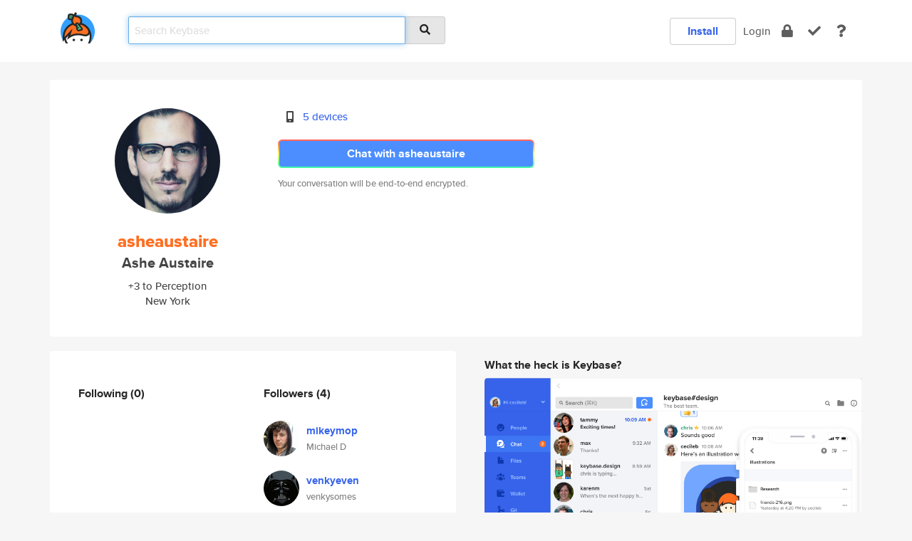

--- FILE ---
content_type: text/html; charset=utf-8
request_url: https://keybase.io/asheaustaire
body_size: 5476
content:
<!DOCTYPE html>
<html id="">

  <!--~~~~~~~~~~~~~~~~~~~~~~~~~~~~~~~~~~~~~~~~~~~~~~~~~~~~~~~~~~~~~~~~~~~~~~~~

                              K E Y   B A S E

                            crypto for everyone

                        because no one we know ever
                      seems to have a public key. :-(

     No Google Analytics or other 3rd party hosted script tags on Keybase.

     And this has the added bonus that we'll never be able to serve ad code.

                                    \o/  \o/
                                  keybase team

  ~~~~~~~~~~~~~~~~~~~~~~~~~~~~~~~~~~~~~~~~~~~~~~~~~~~~~~~~~~~~~~~~~~~~~~~~~-->

  <head>
    <title>asheaustaire (Ashe Austaire) | Keybase</title>
    <meta       name="viewport"    content="width=device-width, initial-scale=1.0, maximum-scale=1.0, user-scalable=no">
    <link       href="/_/brew/_/52e9d104/sitewide-css.css"      rel="stylesheet">
    
    <script type="text/javascript" nonce="d0c32951-845d-4682-9905-fb321c634965" src="/_/brew/_/906baaf9/sitewide-js.js"></script>

    <meta    charset="UTF-8" />
    

<meta name="Description" content="asheaustaire (Ashe Austaire) is now on Keybase, an open source app for encryption and cryptography."><meta property="og:description" content="asheaustaire (Ashe Austaire) is now on Keybase, an open source app for encryption and cryptography."><meta name="twitter:image" content="https://s3.amazonaws.com/keybase_processed_uploads/e2dc8b9410d7493eb6afe6f608c57f05_360_360.jpg"><meta name="twitter:title" content="asheaustaire (Ashe Austaire) on Keybase"><meta name="twitter:description" content="asheaustaire (Ashe Austaire) is now on Keybase, an open source app for encryption and cryptography."><meta property="og:image"  content="https://s3.amazonaws.com/keybase_processed_uploads/e2dc8b9410d7493eb6afe6f608c57f05_360_360.jpg"><meta property="og:image:width" content="360"><meta property="og:image:height" content="360">

    <script type="text/javascript" nonce="d0c32951-845d-4682-9905-fb321c634965">
    window.csrf_token="lgHZIGIzYWY0MjU2NTE3MTdkYTYzYWU1Yjc5NGYwMjk2YjA4zmlw+VrOAxcEAMDEII+xfVrdgxoRvKCZ/RrJaLdZp6oDVTFHeiQMouYl4tZ+";
    </script>
  </head>

  
  <body id="">
  <div class="run-mode run-mode-prod">
    <div class="grid-monitor"> 
      <input id="url_base" type="hidden" value="https://keybase.io/"/>

        <div id="navbar-top">
          <div class="navbar navbar-fixed-top navbar-default" role="navigation" data-active-tab="">

            <div class="container navbar-container">
              <div class="row">

                <div class="col-xs-2 col-sm-1">
                  <div class="navbar-header">
                    <div class="navbar-brand">
                      <a href="/" aria-label="home">
                        <img src="/images/icons/icon-keybase-logo-48.png" srcset="/images/icons/icon-keybase-logo-48@2x.png 2x" width="48" height="48" />
                      </a>
                    </div>
                    <div class="staging-notice">Keybase Staging Server</div>
                  </div>
                </div>

                <div class="col-xs-10 col-sm-5">
                  <div class="nav-search-wrapper">
                    <div class="input-group form-group">
                      <input type="text" class="form-control auto-focus nav-search-input  " data-focus-priority="0" placeholder="Search Keybase"
                      autocapitalize="off" autocorrect="off" autocomplete="off" spellcheck="false">
                      <span class="input-group-addon"><i class="fas fa-search"></i></span>
                    </div>
                  </div>
                </div>

                <div class="col-xs-12 col-sm-6">    

      <table class="nav navbar-right navbar-buttons pull-right">
        <tr>
        
            <td>
              
              <a href="/download" class="btn btn-secondary">Install</a>
            </td>
            <td><a onclick="return false;" href="#_" class="navbar-link link-login ">Login</a></td>
            <td class="nav-btn "><div class="auto-tooltip" title="Encrypt"><a href="/encrypt" aria-label="encrypt"><i class="fas fa-lock"></i></a></div></td>
            <td class="nav-btn " ><div class="auto-tooltip" title="Verify"><a href="/verify" aria-label="verify"><i class="fas fa-check"></i></a></div></td>
            <td class="hidden-xs nav-btn "   ><div class="auto-tooltip" title="Docs"><a href="http://book.keybase.io" aria-label="docs"><i class="fas fa-question"></i></a></div></td>
          
        </tr>
      </table>
</div>

              </div>
            </div>
          </div>
        </div>



      
    

<div id="autoreset-event-error" class="container alert alert-warning" style="text-align:center; display:none;">
  <span id="autoreset-event-error-msg">  </span>
  <button type="button" class="close"><span id="autoreset-event-error-close">×</span></button>
</div>
<div id="autoreset-event-success" class="container alert alert-success" style="text-align:center; display:none;">
  <span id="autoreset-event-success-msg">  </span>
  <button type="button" class="close"><span id="autoreset-event-success-close">×</span></button>
</div>




      
      <div class="modal modal-primary" id="shared-modal" data-backdrop="static">
      </div>

      
      <div class="content">
        

<input type="hidden" id="is-self-view" value="0">
<div id="page-user">


    <div class="user-header">
    <div class="container">
      <div class="row header-row kb-main-card">
        <div class="col-sm-4 col-lg-3 col-profile-heading">
          
<div class="profile-heading" data-username="asheaustaire" data-uid="0f45c113864dc14f99e6396531a2d719">

  <div class="picture user-profile-picture">
    
        <img src="https://s3.amazonaws.com/keybase_processed_uploads/e2dc8b9410d7493eb6afe6f608c57f05_360_360.jpg" class="img-circle" width="148" height="148">
      
  </div>


  <div class="full-name ">
    <div class="username ">asheaustaire</div>
    
        Ashe Austaire
      
  </div>
  

  
      <div class="bio">
        
            +3 to Perception
          
      </div>
    
      <div class="location">
        
            New York
          
      </div>
    

</div>

        </div>
        <div class="col-sm-8 col-lg-9 col-identity-heading">
          
<div class="identity-heading">

  <div class="visible-xs">
    
<div class="track-action-wrapper">
  

  <span class="btn-gradient"><a href="#_" onclick="return false;" class="btn btn-primary   app-redirector app-redirector-primary" data-app-target="chat/asheaustaire"><span class="hidden-xs">Chat with asheaustaire</span><span class="visible-xs">Start a chat</span></a></span><br/>
  <span class="small">Your conversation will be end-to-end encrypted.</span>

  

</div>

  </div>

  <div class="row">
    <div class="col-sm-7">
        
    

        

  <div class="identity-table">
    
        <div class="it-item">
          <i class="icon-kb-iconfont-identity-devices"></i>
          <a href="/asheaustaire/devices">5 devices</a>
        </div>
      
    <div class="clearfix"></div>
  </div>

        
<div class="identity-table">
  

  <div class="clearfix"></div>
</div>

    </div>
    <div class="col-sm-5 col-dropdown">
        

    </div>
  </div>

  

  <div class="hidden-xs">
    
<div class="track-action-wrapper">
  

  <span class="btn-gradient"><a href="#_" onclick="return false;" class="btn btn-primary btn-md app-redirector app-redirector-primary" data-app-target="chat/asheaustaire"><span class="hidden-xs">Chat with asheaustaire</span><span class="visible-xs">Start a chat</span></a></span><br/>
  <span class="small">Your conversation will be end-to-end encrypted.</span>

  

</div>

  </div>

</div>

        </div>
      </div>
    </div>
  </div>

  <div class="user-body">

    <div class="container">
      <div class="row">
        <div class="col-md-6 col-tracking-table">

          

          

<div class="tracking" id="profile-tracking-section">
  
    <div class="row">
      <div class="col-xs-12 kb-main-card">

          <div class="row">
            <div class="col-xs-6 tracking-col">
              <h4>Following <span class="num">(0)</span></h4>
              <table class="follower-table">
                

              </table>
            </div>
            <div class="col-xs-6 trackers-col">
              <h4>Followers <span class="num">(4)</span></h4>
              <table class="follower-table">
                
      <tr data-uid="5b2025ceb6311bb0908a4af2b32e6e19" class="follower-row">
        <td>
          
              <a href="/mikeymop"><img class="img img-circle" src="https://s3.amazonaws.com/keybase_processed_uploads/4e626421a241d9a968536e130cc4ed05_200_200.jpg" width="50" height="50"></a>
            
        </td>
        <td class="td-follower-info">
          <a href="/mikeymop" class="username ">mikeymop</a><br/>
          <span class="small">Michael D</span>
        </td>
      </tr>
    
      <tr data-uid="aed15053e6d03006bacac14b34534919" class="follower-row">
        <td>
          
              <a href="/venkyeven"><img class="img img-circle" src="https://s3.amazonaws.com/keybase_processed_uploads/8892d574b8a6e6a9440727266340d405_200_200.jpg" width="50" height="50"></a>
            
        </td>
        <td class="td-follower-info">
          <a href="/venkyeven" class="username ">venkyeven</a><br/>
          <span class="small">venkysomes</span>
        </td>
      </tr>
    
      <tr data-uid="04c66a7e7ad190c190632a628c7f9219" class="follower-row">
        <td>
          
              <a href="/phlickey"><img class="img img-circle" src="https://s3.amazonaws.com/keybase_processed_uploads/10b8e406a10852ebce431ba8bc017305_200_200.jpg" width="50" height="50"></a>
            
        </td>
        <td class="td-follower-info">
          <a href="/phlickey" class="username ">phlickey</a><br/>
          <span class="small">Philip Hickey</span>
        </td>
      </tr>
    
      <tr data-uid="9a70f6fea440f3b7c5039ace01bc4a19" class="follower-row">
        <td>
          
              <a href="/aead"><img class="img img-circle" src="https://s3.amazonaws.com/keybase_processed_uploads/03f911d936dbdedae039cc8e892a7305_200_200.jpg" width="50" height="50"></a>
            
        </td>
        <td class="td-follower-info">
          <a href="/aead" class="username ">aead</a><br/>
          <span class="small">Anthony Eadicicco</span>
        </td>
      </tr>
    

              </table>
            </div>
          </div>
        </div>
      </div>

    

  
      <div class="row row-other-people">
        <div class="col-xs-12 kb-main-card">
          <div class="row">
            <div class="col-xs-12">
              <h4>Browse others <span class="num">(15)</span></h4>
            </div>
            
                <div class="col-xs-6 trackers-col">
                  <table class="follower-table">
                    
      <tr data-uid="221da856552eef7583f176aeac5ae719" class="follower-row">
        <td>
          
              <a href="/levskarche"><img class="img img-circle" src="/images/no-photo/placeholder-avatar-180-x-180.png" width="50" height="50"></a>
            
        </td>
        <td class="td-follower-info">
          <a href="/levskarche" class="username ">levskarche</a><br/>
          <span class="small"></span>
        </td>
      </tr>
    

                  </table>
                </div>
              
                <div class="col-xs-6 trackers-col">
                  <table class="follower-table">
                    
      <tr data-uid="227c762310583129340b02dcfde78319" class="follower-row">
        <td>
          
              <a href="/hdsingh"><img class="img img-circle" src="https://s3.amazonaws.com/keybase_processed_uploads/5575cde14027efbb6886cd1328e08d05_200_200.jpg" width="50" height="50"></a>
            
        </td>
        <td class="td-follower-info">
          <a href="/hdsingh" class="username ">hdsingh</a><br/>
          <span class="small">Hd</span>
        </td>
      </tr>
    

                  </table>
                </div>
              
                <div class="col-xs-6 trackers-col">
                  <table class="follower-table">
                    
      <tr data-uid="229e6d6597a916c50f994db19e8dcb00" class="follower-row">
        <td>
          
              <a href="/djavia"><img class="img img-circle" src="https://s3.amazonaws.com/keybase_processed_uploads/bf9dff80393a790aeec55a204ebb9f05_200_200.jpeg" width="50" height="50"></a>
            
        </td>
        <td class="td-follower-info">
          <a href="/djavia" class="username ">djavia</a><br/>
          <span class="small">Dipen Javia</span>
        </td>
      </tr>
    

                  </table>
                </div>
              
                <div class="col-xs-6 trackers-col">
                  <table class="follower-table">
                    
      <tr data-uid="222fe0bacd7c82d0162bdd9a25b3ca19" class="follower-row">
        <td>
          
              <a href="/jackiepark"><img class="img img-circle" src="/images/no-photo/placeholder-avatar-180-x-180.png" width="50" height="50"></a>
            
        </td>
        <td class="td-follower-info">
          <a href="/jackiepark" class="username ">jackiepark</a><br/>
          <span class="small">jackie park</span>
        </td>
      </tr>
    

                  </table>
                </div>
              
                <div class="col-xs-6 trackers-col">
                  <table class="follower-table">
                    
      <tr data-uid="225698c2b3b351103e70b4f78810c919" class="follower-row">
        <td>
          
              <a href="/srtalunav"><img class="img img-circle" src="/images/no-photo/placeholder-avatar-180-x-180.png" width="50" height="50"></a>
            
        </td>
        <td class="td-follower-info">
          <a href="/srtalunav" class="username ">srtalunav</a><br/>
          <span class="small"></span>
        </td>
      </tr>
    

                  </table>
                </div>
              
                <div class="col-xs-6 trackers-col">
                  <table class="follower-table">
                    
      <tr data-uid="2286a815982aca06f7962ecc7eb4af19" class="follower-row">
        <td>
          
              <a href="/mosh77"><img class="img img-circle" src="/images/no-photo/placeholder-avatar-180-x-180.png" width="50" height="50"></a>
            
        </td>
        <td class="td-follower-info">
          <a href="/mosh77" class="username ">mosh77</a><br/>
          <span class="small">모상혁</span>
        </td>
      </tr>
    

                  </table>
                </div>
              
                <div class="col-xs-6 trackers-col">
                  <table class="follower-table">
                    
      <tr data-uid="2287484dfb089118223b0bcd08c9e719" class="follower-row">
        <td>
          
              <a href="/wyann"><img class="img img-circle" src="https://s3.amazonaws.com/keybase_processed_uploads/e5ad44d2138dc0eb61bf07f84111ec05_200_200.jpg" width="50" height="50"></a>
            
        </td>
        <td class="td-follower-info">
          <a href="/wyann" class="username ">wyann</a><br/>
          <span class="small">wyannko</span>
        </td>
      </tr>
    

                  </table>
                </div>
              
                <div class="col-xs-6 trackers-col">
                  <table class="follower-table">
                    
      <tr data-uid="22750bc323bd22ac0cb76713bc6ada19" class="follower-row">
        <td>
          
              <a href="/samthomas1408"><img class="img img-circle" src="/images/no-photo/placeholder-avatar-180-x-180.png" width="50" height="50"></a>
            
        </td>
        <td class="td-follower-info">
          <a href="/samthomas1408" class="username ">samthomas1408</a><br/>
          <span class="small">Sam T</span>
        </td>
      </tr>
    

                  </table>
                </div>
              
                <div class="col-xs-6 trackers-col">
                  <table class="follower-table">
                    
      <tr data-uid="226ae5540c1b75086cf577fa7f608319" class="follower-row">
        <td>
          
              <a href="/melissatylim"><img class="img img-circle" src="/images/no-photo/placeholder-avatar-180-x-180.png" width="50" height="50"></a>
            
        </td>
        <td class="td-follower-info">
          <a href="/melissatylim" class="username ">melissatylim</a><br/>
          <span class="small"></span>
        </td>
      </tr>
    

                  </table>
                </div>
              
                <div class="col-xs-6 trackers-col">
                  <table class="follower-table">
                    
      <tr data-uid="2213142943b277a20c6747c6efe8c819" class="follower-row">
        <td>
          
              <a href="/danneldawson"><img class="img img-circle" src="/images/no-photo/placeholder-avatar-180-x-180.png" width="50" height="50"></a>
            
        </td>
        <td class="td-follower-info">
          <a href="/danneldawson" class="username ">danneldawson</a><br/>
          <span class="small"></span>
        </td>
      </tr>
    

                  </table>
                </div>
              
                <div class="col-xs-6 trackers-col">
                  <table class="follower-table">
                    
      <tr data-uid="220d6544ba56c5c3fbcc7a120afad119" class="follower-row">
        <td>
          
              <a href="/abidoyeibraheemo"><img class="img img-circle" src="https://s3.amazonaws.com/keybase_processed_uploads/2731b67eb1a5c44abee287f4fd32f805_200_200.jpg" width="50" height="50"></a>
            
        </td>
        <td class="td-follower-info">
          <a href="/abidoyeibraheemo" class="username ">abidoyeibraheemo</a><br/>
          <span class="small"></span>
        </td>
      </tr>
    

                  </table>
                </div>
              
                <div class="col-xs-6 trackers-col">
                  <table class="follower-table">
                    
      <tr data-uid="22fda8a8450c61f43ea9bb011b9e7e19" class="follower-row">
        <td>
          
              <a href="/hgwyptrl"><img class="img img-circle" src="/images/no-photo/placeholder-avatar-180-x-180.png" width="50" height="50"></a>
            
        </td>
        <td class="td-follower-info">
          <a href="/hgwyptrl" class="username ">hgwyptrl</a><br/>
          <span class="small"></span>
        </td>
      </tr>
    

                  </table>
                </div>
              
                <div class="col-xs-6 trackers-col">
                  <table class="follower-table">
                    
      <tr data-uid="229e9726e721d1cddeaac75b3309a119" class="follower-row">
        <td>
          
              <a href="/andresvilla"><img class="img img-circle" src="https://s3.amazonaws.com/keybase_processed_uploads/786d90495ca4a29abaca968ad1094205_200_200.jpeg" width="50" height="50"></a>
            
        </td>
        <td class="td-follower-info">
          <a href="/andresvilla" class="username ">andresvilla</a><br/>
          <span class="small">Andres Villavicencio</span>
        </td>
      </tr>
    

                  </table>
                </div>
              
                <div class="col-xs-6 trackers-col">
                  <table class="follower-table">
                    
      <tr data-uid="22511377b87aa51d7c3e512a22c6ed19" class="follower-row">
        <td>
          
              <a href="/jmhh"><img class="img img-circle" src="/images/no-photo/placeholder-avatar-180-x-180.png" width="50" height="50"></a>
            
        </td>
        <td class="td-follower-info">
          <a href="/jmhh" class="username ">jmhh</a><br/>
          <span class="small">Juan Martin Huerta Hernandez</span>
        </td>
      </tr>
    

                  </table>
                </div>
              
                <div class="col-xs-6 trackers-col">
                  <table class="follower-table">
                    
      <tr data-uid="22b51ef2699da2527f2b19f5f2074919" class="follower-row">
        <td>
          
              <a href="/mpdude"><img class="img img-circle" src="https://s3.amazonaws.com/keybase_processed_uploads/78441f96b18ac8a9d4d34f48b2495e05_200_200.jpg" width="50" height="50"></a>
            
        </td>
        <td class="td-follower-info">
          <a href="/mpdude" class="username ">mpdude</a><br/>
          <span class="small">Matthias Pigulla</span>
        </td>
      </tr>
    

                  </table>
                </div>
              
          </div>
        </div>
      </div>
    
</div>


        </div>
        <div class="col-md-6 col-stuff kb-sub-card">
          

<div class="command-line-examples hidden-xs">
  
      <h4>What the heck is Keybase?</h4>
    
  <img id="screenshot1" class="img img-responsive" src="/images/screenshots/keybase-nav-v2.png" width="1550" height="1103">
  <p style="text-align:center;margin-top:30px;"></p>

    <center style="margin-bottom:30px;">
      
    <div class="install-badge">
      <a
        href="#_"
        data-use-direct="true"
        data-target="https://prerelease.keybase.io/Keybase.dmg"
        data-platform="macOS"
        data-context="user-stuff-col"
        class="install-link"
      >
        <img
          srcset="/images/badges/install-badge-macos-168-56.png, /images/badges/install-badge-macos-168-56@2x.png 2x, /images/badges/install-badge-macos-168-56@3x.png 3x"
          src="/images/badges/install-badge-macos-168-56@3x.png"
          width="168"
          height="56"
        >
      </a>

      
    </div>
  

    </center>

  
      <h3 id="keybase-is-an-open-source-app">Keybase is an open source app</h3>
<p>Keybase comes with everything you need to manage your identity,
create secure chats, and share files privately. It&#39;s free.</p>
<p>It&#39;s fun too.</p>
<p>Over 100,000 people have joined Keybase so far to prove their identities, and it&#39;s growing rapidly.</p>

    



</div>

        </div>
      </div>
    </div>
  </div>

</div>

      </div>

      <div class="footer">
  
      <div class="container hidden-xs">
        <div class="row">
          <div class="col-xs-12 col-sm-6 col-md-5 col-lg-4">
            <img src="/images/walkthrough/footprints_transp.png"  class="img-responsive" width="1000" height="272">
          </div>
        </div>
      </div>
    

<div class="container text-center hidden-xs">
  <div>

    <small>
      Keybase, 2026
    | Available within Tor at <strong>http://keybase5wmilwokqirssclfnsqrjdsi7jdir5wy7y7iu3tanwmtp6oid.onion</strong><br/><br/>

    </small>

      <a href="/download">install Keybase</a>
      | <a href="/blog">read our blog</a>
      | <a href="/docs">documentation</a>
      | <a href="/docs/bug_reporting">bug reporting</a>
      | <a href="/docs/secadv">security advisories</a>
      <br><a href="/docs/terms">terms</a>
      &amp; <a href="/docs/privacypolicy">privacy</a>
      &amp; <a href="/docs/california-ccpa">california ccpa</a>
      &amp; <a href="/docs/acceptable-use-policy">acceptable use</a><br>
        <a href="/jobs">jobs @ keybase</a>
    </div>
  </div>
</div>
<div class="container text-center visible-xs" id="mobile-footer" style="padding:20px 0">

  

  <div style="margin-bottom:20px">
    <a href="https://github.com/keybase/client/issues" rel="noopener noreferrer">Please send us feedback &amp; bug reports</a>.
  </div>
  Keybase, 2026
    | <a href="/blog">read our blog</a>
    <br><a href="/docs/terms">terms</a>
    &amp; <a href="/docs/privacypolicy">privacy</a>
    &amp; <a href="/docs/secadv">security advisories</a>
    &amp; <a href="/docs/california-ccpa">california ccpa</a>
    &amp; <a href="/docs/acceptable-use-policy">acceptable use</a>
  </div>
</div>


    </div>
  </div>
  <script type="text/javascript" nonce="d0c32951-845d-4682-9905-fb321c634965">
    window.session = new Session()
    window.run_mode = "prod";
  </script>
  </body>
</html>
